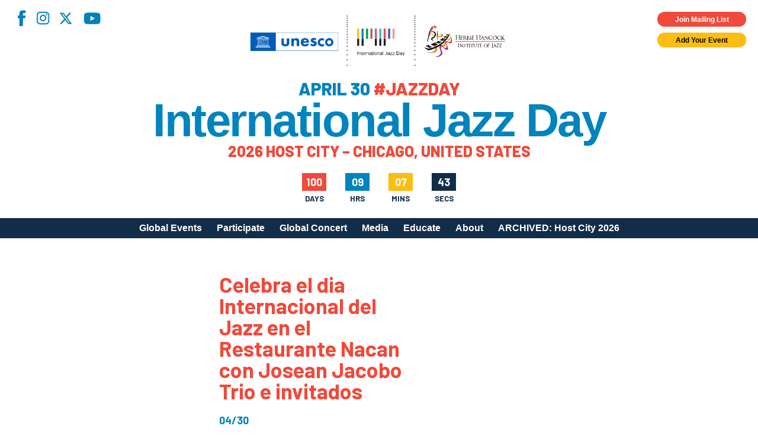

--- FILE ---
content_type: text/html; charset=utf-8
request_url: https://www.google.com/recaptcha/api2/anchor?ar=1&k=6LfHrSkUAAAAAPnKk5cT6JuKlKPzbwyTYuO8--Vr&co=aHR0cHM6Ly9qYXp6ZGF5LmNvbTo0NDM.&hl=en&v=PoyoqOPhxBO7pBk68S4YbpHZ&size=invisible&anchor-ms=20000&execute-ms=30000&cb=fn2ewyntfd28
body_size: 49408
content:
<!DOCTYPE HTML><html dir="ltr" lang="en"><head><meta http-equiv="Content-Type" content="text/html; charset=UTF-8">
<meta http-equiv="X-UA-Compatible" content="IE=edge">
<title>reCAPTCHA</title>
<style type="text/css">
/* cyrillic-ext */
@font-face {
  font-family: 'Roboto';
  font-style: normal;
  font-weight: 400;
  font-stretch: 100%;
  src: url(//fonts.gstatic.com/s/roboto/v48/KFO7CnqEu92Fr1ME7kSn66aGLdTylUAMa3GUBHMdazTgWw.woff2) format('woff2');
  unicode-range: U+0460-052F, U+1C80-1C8A, U+20B4, U+2DE0-2DFF, U+A640-A69F, U+FE2E-FE2F;
}
/* cyrillic */
@font-face {
  font-family: 'Roboto';
  font-style: normal;
  font-weight: 400;
  font-stretch: 100%;
  src: url(//fonts.gstatic.com/s/roboto/v48/KFO7CnqEu92Fr1ME7kSn66aGLdTylUAMa3iUBHMdazTgWw.woff2) format('woff2');
  unicode-range: U+0301, U+0400-045F, U+0490-0491, U+04B0-04B1, U+2116;
}
/* greek-ext */
@font-face {
  font-family: 'Roboto';
  font-style: normal;
  font-weight: 400;
  font-stretch: 100%;
  src: url(//fonts.gstatic.com/s/roboto/v48/KFO7CnqEu92Fr1ME7kSn66aGLdTylUAMa3CUBHMdazTgWw.woff2) format('woff2');
  unicode-range: U+1F00-1FFF;
}
/* greek */
@font-face {
  font-family: 'Roboto';
  font-style: normal;
  font-weight: 400;
  font-stretch: 100%;
  src: url(//fonts.gstatic.com/s/roboto/v48/KFO7CnqEu92Fr1ME7kSn66aGLdTylUAMa3-UBHMdazTgWw.woff2) format('woff2');
  unicode-range: U+0370-0377, U+037A-037F, U+0384-038A, U+038C, U+038E-03A1, U+03A3-03FF;
}
/* math */
@font-face {
  font-family: 'Roboto';
  font-style: normal;
  font-weight: 400;
  font-stretch: 100%;
  src: url(//fonts.gstatic.com/s/roboto/v48/KFO7CnqEu92Fr1ME7kSn66aGLdTylUAMawCUBHMdazTgWw.woff2) format('woff2');
  unicode-range: U+0302-0303, U+0305, U+0307-0308, U+0310, U+0312, U+0315, U+031A, U+0326-0327, U+032C, U+032F-0330, U+0332-0333, U+0338, U+033A, U+0346, U+034D, U+0391-03A1, U+03A3-03A9, U+03B1-03C9, U+03D1, U+03D5-03D6, U+03F0-03F1, U+03F4-03F5, U+2016-2017, U+2034-2038, U+203C, U+2040, U+2043, U+2047, U+2050, U+2057, U+205F, U+2070-2071, U+2074-208E, U+2090-209C, U+20D0-20DC, U+20E1, U+20E5-20EF, U+2100-2112, U+2114-2115, U+2117-2121, U+2123-214F, U+2190, U+2192, U+2194-21AE, U+21B0-21E5, U+21F1-21F2, U+21F4-2211, U+2213-2214, U+2216-22FF, U+2308-230B, U+2310, U+2319, U+231C-2321, U+2336-237A, U+237C, U+2395, U+239B-23B7, U+23D0, U+23DC-23E1, U+2474-2475, U+25AF, U+25B3, U+25B7, U+25BD, U+25C1, U+25CA, U+25CC, U+25FB, U+266D-266F, U+27C0-27FF, U+2900-2AFF, U+2B0E-2B11, U+2B30-2B4C, U+2BFE, U+3030, U+FF5B, U+FF5D, U+1D400-1D7FF, U+1EE00-1EEFF;
}
/* symbols */
@font-face {
  font-family: 'Roboto';
  font-style: normal;
  font-weight: 400;
  font-stretch: 100%;
  src: url(//fonts.gstatic.com/s/roboto/v48/KFO7CnqEu92Fr1ME7kSn66aGLdTylUAMaxKUBHMdazTgWw.woff2) format('woff2');
  unicode-range: U+0001-000C, U+000E-001F, U+007F-009F, U+20DD-20E0, U+20E2-20E4, U+2150-218F, U+2190, U+2192, U+2194-2199, U+21AF, U+21E6-21F0, U+21F3, U+2218-2219, U+2299, U+22C4-22C6, U+2300-243F, U+2440-244A, U+2460-24FF, U+25A0-27BF, U+2800-28FF, U+2921-2922, U+2981, U+29BF, U+29EB, U+2B00-2BFF, U+4DC0-4DFF, U+FFF9-FFFB, U+10140-1018E, U+10190-1019C, U+101A0, U+101D0-101FD, U+102E0-102FB, U+10E60-10E7E, U+1D2C0-1D2D3, U+1D2E0-1D37F, U+1F000-1F0FF, U+1F100-1F1AD, U+1F1E6-1F1FF, U+1F30D-1F30F, U+1F315, U+1F31C, U+1F31E, U+1F320-1F32C, U+1F336, U+1F378, U+1F37D, U+1F382, U+1F393-1F39F, U+1F3A7-1F3A8, U+1F3AC-1F3AF, U+1F3C2, U+1F3C4-1F3C6, U+1F3CA-1F3CE, U+1F3D4-1F3E0, U+1F3ED, U+1F3F1-1F3F3, U+1F3F5-1F3F7, U+1F408, U+1F415, U+1F41F, U+1F426, U+1F43F, U+1F441-1F442, U+1F444, U+1F446-1F449, U+1F44C-1F44E, U+1F453, U+1F46A, U+1F47D, U+1F4A3, U+1F4B0, U+1F4B3, U+1F4B9, U+1F4BB, U+1F4BF, U+1F4C8-1F4CB, U+1F4D6, U+1F4DA, U+1F4DF, U+1F4E3-1F4E6, U+1F4EA-1F4ED, U+1F4F7, U+1F4F9-1F4FB, U+1F4FD-1F4FE, U+1F503, U+1F507-1F50B, U+1F50D, U+1F512-1F513, U+1F53E-1F54A, U+1F54F-1F5FA, U+1F610, U+1F650-1F67F, U+1F687, U+1F68D, U+1F691, U+1F694, U+1F698, U+1F6AD, U+1F6B2, U+1F6B9-1F6BA, U+1F6BC, U+1F6C6-1F6CF, U+1F6D3-1F6D7, U+1F6E0-1F6EA, U+1F6F0-1F6F3, U+1F6F7-1F6FC, U+1F700-1F7FF, U+1F800-1F80B, U+1F810-1F847, U+1F850-1F859, U+1F860-1F887, U+1F890-1F8AD, U+1F8B0-1F8BB, U+1F8C0-1F8C1, U+1F900-1F90B, U+1F93B, U+1F946, U+1F984, U+1F996, U+1F9E9, U+1FA00-1FA6F, U+1FA70-1FA7C, U+1FA80-1FA89, U+1FA8F-1FAC6, U+1FACE-1FADC, U+1FADF-1FAE9, U+1FAF0-1FAF8, U+1FB00-1FBFF;
}
/* vietnamese */
@font-face {
  font-family: 'Roboto';
  font-style: normal;
  font-weight: 400;
  font-stretch: 100%;
  src: url(//fonts.gstatic.com/s/roboto/v48/KFO7CnqEu92Fr1ME7kSn66aGLdTylUAMa3OUBHMdazTgWw.woff2) format('woff2');
  unicode-range: U+0102-0103, U+0110-0111, U+0128-0129, U+0168-0169, U+01A0-01A1, U+01AF-01B0, U+0300-0301, U+0303-0304, U+0308-0309, U+0323, U+0329, U+1EA0-1EF9, U+20AB;
}
/* latin-ext */
@font-face {
  font-family: 'Roboto';
  font-style: normal;
  font-weight: 400;
  font-stretch: 100%;
  src: url(//fonts.gstatic.com/s/roboto/v48/KFO7CnqEu92Fr1ME7kSn66aGLdTylUAMa3KUBHMdazTgWw.woff2) format('woff2');
  unicode-range: U+0100-02BA, U+02BD-02C5, U+02C7-02CC, U+02CE-02D7, U+02DD-02FF, U+0304, U+0308, U+0329, U+1D00-1DBF, U+1E00-1E9F, U+1EF2-1EFF, U+2020, U+20A0-20AB, U+20AD-20C0, U+2113, U+2C60-2C7F, U+A720-A7FF;
}
/* latin */
@font-face {
  font-family: 'Roboto';
  font-style: normal;
  font-weight: 400;
  font-stretch: 100%;
  src: url(//fonts.gstatic.com/s/roboto/v48/KFO7CnqEu92Fr1ME7kSn66aGLdTylUAMa3yUBHMdazQ.woff2) format('woff2');
  unicode-range: U+0000-00FF, U+0131, U+0152-0153, U+02BB-02BC, U+02C6, U+02DA, U+02DC, U+0304, U+0308, U+0329, U+2000-206F, U+20AC, U+2122, U+2191, U+2193, U+2212, U+2215, U+FEFF, U+FFFD;
}
/* cyrillic-ext */
@font-face {
  font-family: 'Roboto';
  font-style: normal;
  font-weight: 500;
  font-stretch: 100%;
  src: url(//fonts.gstatic.com/s/roboto/v48/KFO7CnqEu92Fr1ME7kSn66aGLdTylUAMa3GUBHMdazTgWw.woff2) format('woff2');
  unicode-range: U+0460-052F, U+1C80-1C8A, U+20B4, U+2DE0-2DFF, U+A640-A69F, U+FE2E-FE2F;
}
/* cyrillic */
@font-face {
  font-family: 'Roboto';
  font-style: normal;
  font-weight: 500;
  font-stretch: 100%;
  src: url(//fonts.gstatic.com/s/roboto/v48/KFO7CnqEu92Fr1ME7kSn66aGLdTylUAMa3iUBHMdazTgWw.woff2) format('woff2');
  unicode-range: U+0301, U+0400-045F, U+0490-0491, U+04B0-04B1, U+2116;
}
/* greek-ext */
@font-face {
  font-family: 'Roboto';
  font-style: normal;
  font-weight: 500;
  font-stretch: 100%;
  src: url(//fonts.gstatic.com/s/roboto/v48/KFO7CnqEu92Fr1ME7kSn66aGLdTylUAMa3CUBHMdazTgWw.woff2) format('woff2');
  unicode-range: U+1F00-1FFF;
}
/* greek */
@font-face {
  font-family: 'Roboto';
  font-style: normal;
  font-weight: 500;
  font-stretch: 100%;
  src: url(//fonts.gstatic.com/s/roboto/v48/KFO7CnqEu92Fr1ME7kSn66aGLdTylUAMa3-UBHMdazTgWw.woff2) format('woff2');
  unicode-range: U+0370-0377, U+037A-037F, U+0384-038A, U+038C, U+038E-03A1, U+03A3-03FF;
}
/* math */
@font-face {
  font-family: 'Roboto';
  font-style: normal;
  font-weight: 500;
  font-stretch: 100%;
  src: url(//fonts.gstatic.com/s/roboto/v48/KFO7CnqEu92Fr1ME7kSn66aGLdTylUAMawCUBHMdazTgWw.woff2) format('woff2');
  unicode-range: U+0302-0303, U+0305, U+0307-0308, U+0310, U+0312, U+0315, U+031A, U+0326-0327, U+032C, U+032F-0330, U+0332-0333, U+0338, U+033A, U+0346, U+034D, U+0391-03A1, U+03A3-03A9, U+03B1-03C9, U+03D1, U+03D5-03D6, U+03F0-03F1, U+03F4-03F5, U+2016-2017, U+2034-2038, U+203C, U+2040, U+2043, U+2047, U+2050, U+2057, U+205F, U+2070-2071, U+2074-208E, U+2090-209C, U+20D0-20DC, U+20E1, U+20E5-20EF, U+2100-2112, U+2114-2115, U+2117-2121, U+2123-214F, U+2190, U+2192, U+2194-21AE, U+21B0-21E5, U+21F1-21F2, U+21F4-2211, U+2213-2214, U+2216-22FF, U+2308-230B, U+2310, U+2319, U+231C-2321, U+2336-237A, U+237C, U+2395, U+239B-23B7, U+23D0, U+23DC-23E1, U+2474-2475, U+25AF, U+25B3, U+25B7, U+25BD, U+25C1, U+25CA, U+25CC, U+25FB, U+266D-266F, U+27C0-27FF, U+2900-2AFF, U+2B0E-2B11, U+2B30-2B4C, U+2BFE, U+3030, U+FF5B, U+FF5D, U+1D400-1D7FF, U+1EE00-1EEFF;
}
/* symbols */
@font-face {
  font-family: 'Roboto';
  font-style: normal;
  font-weight: 500;
  font-stretch: 100%;
  src: url(//fonts.gstatic.com/s/roboto/v48/KFO7CnqEu92Fr1ME7kSn66aGLdTylUAMaxKUBHMdazTgWw.woff2) format('woff2');
  unicode-range: U+0001-000C, U+000E-001F, U+007F-009F, U+20DD-20E0, U+20E2-20E4, U+2150-218F, U+2190, U+2192, U+2194-2199, U+21AF, U+21E6-21F0, U+21F3, U+2218-2219, U+2299, U+22C4-22C6, U+2300-243F, U+2440-244A, U+2460-24FF, U+25A0-27BF, U+2800-28FF, U+2921-2922, U+2981, U+29BF, U+29EB, U+2B00-2BFF, U+4DC0-4DFF, U+FFF9-FFFB, U+10140-1018E, U+10190-1019C, U+101A0, U+101D0-101FD, U+102E0-102FB, U+10E60-10E7E, U+1D2C0-1D2D3, U+1D2E0-1D37F, U+1F000-1F0FF, U+1F100-1F1AD, U+1F1E6-1F1FF, U+1F30D-1F30F, U+1F315, U+1F31C, U+1F31E, U+1F320-1F32C, U+1F336, U+1F378, U+1F37D, U+1F382, U+1F393-1F39F, U+1F3A7-1F3A8, U+1F3AC-1F3AF, U+1F3C2, U+1F3C4-1F3C6, U+1F3CA-1F3CE, U+1F3D4-1F3E0, U+1F3ED, U+1F3F1-1F3F3, U+1F3F5-1F3F7, U+1F408, U+1F415, U+1F41F, U+1F426, U+1F43F, U+1F441-1F442, U+1F444, U+1F446-1F449, U+1F44C-1F44E, U+1F453, U+1F46A, U+1F47D, U+1F4A3, U+1F4B0, U+1F4B3, U+1F4B9, U+1F4BB, U+1F4BF, U+1F4C8-1F4CB, U+1F4D6, U+1F4DA, U+1F4DF, U+1F4E3-1F4E6, U+1F4EA-1F4ED, U+1F4F7, U+1F4F9-1F4FB, U+1F4FD-1F4FE, U+1F503, U+1F507-1F50B, U+1F50D, U+1F512-1F513, U+1F53E-1F54A, U+1F54F-1F5FA, U+1F610, U+1F650-1F67F, U+1F687, U+1F68D, U+1F691, U+1F694, U+1F698, U+1F6AD, U+1F6B2, U+1F6B9-1F6BA, U+1F6BC, U+1F6C6-1F6CF, U+1F6D3-1F6D7, U+1F6E0-1F6EA, U+1F6F0-1F6F3, U+1F6F7-1F6FC, U+1F700-1F7FF, U+1F800-1F80B, U+1F810-1F847, U+1F850-1F859, U+1F860-1F887, U+1F890-1F8AD, U+1F8B0-1F8BB, U+1F8C0-1F8C1, U+1F900-1F90B, U+1F93B, U+1F946, U+1F984, U+1F996, U+1F9E9, U+1FA00-1FA6F, U+1FA70-1FA7C, U+1FA80-1FA89, U+1FA8F-1FAC6, U+1FACE-1FADC, U+1FADF-1FAE9, U+1FAF0-1FAF8, U+1FB00-1FBFF;
}
/* vietnamese */
@font-face {
  font-family: 'Roboto';
  font-style: normal;
  font-weight: 500;
  font-stretch: 100%;
  src: url(//fonts.gstatic.com/s/roboto/v48/KFO7CnqEu92Fr1ME7kSn66aGLdTylUAMa3OUBHMdazTgWw.woff2) format('woff2');
  unicode-range: U+0102-0103, U+0110-0111, U+0128-0129, U+0168-0169, U+01A0-01A1, U+01AF-01B0, U+0300-0301, U+0303-0304, U+0308-0309, U+0323, U+0329, U+1EA0-1EF9, U+20AB;
}
/* latin-ext */
@font-face {
  font-family: 'Roboto';
  font-style: normal;
  font-weight: 500;
  font-stretch: 100%;
  src: url(//fonts.gstatic.com/s/roboto/v48/KFO7CnqEu92Fr1ME7kSn66aGLdTylUAMa3KUBHMdazTgWw.woff2) format('woff2');
  unicode-range: U+0100-02BA, U+02BD-02C5, U+02C7-02CC, U+02CE-02D7, U+02DD-02FF, U+0304, U+0308, U+0329, U+1D00-1DBF, U+1E00-1E9F, U+1EF2-1EFF, U+2020, U+20A0-20AB, U+20AD-20C0, U+2113, U+2C60-2C7F, U+A720-A7FF;
}
/* latin */
@font-face {
  font-family: 'Roboto';
  font-style: normal;
  font-weight: 500;
  font-stretch: 100%;
  src: url(//fonts.gstatic.com/s/roboto/v48/KFO7CnqEu92Fr1ME7kSn66aGLdTylUAMa3yUBHMdazQ.woff2) format('woff2');
  unicode-range: U+0000-00FF, U+0131, U+0152-0153, U+02BB-02BC, U+02C6, U+02DA, U+02DC, U+0304, U+0308, U+0329, U+2000-206F, U+20AC, U+2122, U+2191, U+2193, U+2212, U+2215, U+FEFF, U+FFFD;
}
/* cyrillic-ext */
@font-face {
  font-family: 'Roboto';
  font-style: normal;
  font-weight: 900;
  font-stretch: 100%;
  src: url(//fonts.gstatic.com/s/roboto/v48/KFO7CnqEu92Fr1ME7kSn66aGLdTylUAMa3GUBHMdazTgWw.woff2) format('woff2');
  unicode-range: U+0460-052F, U+1C80-1C8A, U+20B4, U+2DE0-2DFF, U+A640-A69F, U+FE2E-FE2F;
}
/* cyrillic */
@font-face {
  font-family: 'Roboto';
  font-style: normal;
  font-weight: 900;
  font-stretch: 100%;
  src: url(//fonts.gstatic.com/s/roboto/v48/KFO7CnqEu92Fr1ME7kSn66aGLdTylUAMa3iUBHMdazTgWw.woff2) format('woff2');
  unicode-range: U+0301, U+0400-045F, U+0490-0491, U+04B0-04B1, U+2116;
}
/* greek-ext */
@font-face {
  font-family: 'Roboto';
  font-style: normal;
  font-weight: 900;
  font-stretch: 100%;
  src: url(//fonts.gstatic.com/s/roboto/v48/KFO7CnqEu92Fr1ME7kSn66aGLdTylUAMa3CUBHMdazTgWw.woff2) format('woff2');
  unicode-range: U+1F00-1FFF;
}
/* greek */
@font-face {
  font-family: 'Roboto';
  font-style: normal;
  font-weight: 900;
  font-stretch: 100%;
  src: url(//fonts.gstatic.com/s/roboto/v48/KFO7CnqEu92Fr1ME7kSn66aGLdTylUAMa3-UBHMdazTgWw.woff2) format('woff2');
  unicode-range: U+0370-0377, U+037A-037F, U+0384-038A, U+038C, U+038E-03A1, U+03A3-03FF;
}
/* math */
@font-face {
  font-family: 'Roboto';
  font-style: normal;
  font-weight: 900;
  font-stretch: 100%;
  src: url(//fonts.gstatic.com/s/roboto/v48/KFO7CnqEu92Fr1ME7kSn66aGLdTylUAMawCUBHMdazTgWw.woff2) format('woff2');
  unicode-range: U+0302-0303, U+0305, U+0307-0308, U+0310, U+0312, U+0315, U+031A, U+0326-0327, U+032C, U+032F-0330, U+0332-0333, U+0338, U+033A, U+0346, U+034D, U+0391-03A1, U+03A3-03A9, U+03B1-03C9, U+03D1, U+03D5-03D6, U+03F0-03F1, U+03F4-03F5, U+2016-2017, U+2034-2038, U+203C, U+2040, U+2043, U+2047, U+2050, U+2057, U+205F, U+2070-2071, U+2074-208E, U+2090-209C, U+20D0-20DC, U+20E1, U+20E5-20EF, U+2100-2112, U+2114-2115, U+2117-2121, U+2123-214F, U+2190, U+2192, U+2194-21AE, U+21B0-21E5, U+21F1-21F2, U+21F4-2211, U+2213-2214, U+2216-22FF, U+2308-230B, U+2310, U+2319, U+231C-2321, U+2336-237A, U+237C, U+2395, U+239B-23B7, U+23D0, U+23DC-23E1, U+2474-2475, U+25AF, U+25B3, U+25B7, U+25BD, U+25C1, U+25CA, U+25CC, U+25FB, U+266D-266F, U+27C0-27FF, U+2900-2AFF, U+2B0E-2B11, U+2B30-2B4C, U+2BFE, U+3030, U+FF5B, U+FF5D, U+1D400-1D7FF, U+1EE00-1EEFF;
}
/* symbols */
@font-face {
  font-family: 'Roboto';
  font-style: normal;
  font-weight: 900;
  font-stretch: 100%;
  src: url(//fonts.gstatic.com/s/roboto/v48/KFO7CnqEu92Fr1ME7kSn66aGLdTylUAMaxKUBHMdazTgWw.woff2) format('woff2');
  unicode-range: U+0001-000C, U+000E-001F, U+007F-009F, U+20DD-20E0, U+20E2-20E4, U+2150-218F, U+2190, U+2192, U+2194-2199, U+21AF, U+21E6-21F0, U+21F3, U+2218-2219, U+2299, U+22C4-22C6, U+2300-243F, U+2440-244A, U+2460-24FF, U+25A0-27BF, U+2800-28FF, U+2921-2922, U+2981, U+29BF, U+29EB, U+2B00-2BFF, U+4DC0-4DFF, U+FFF9-FFFB, U+10140-1018E, U+10190-1019C, U+101A0, U+101D0-101FD, U+102E0-102FB, U+10E60-10E7E, U+1D2C0-1D2D3, U+1D2E0-1D37F, U+1F000-1F0FF, U+1F100-1F1AD, U+1F1E6-1F1FF, U+1F30D-1F30F, U+1F315, U+1F31C, U+1F31E, U+1F320-1F32C, U+1F336, U+1F378, U+1F37D, U+1F382, U+1F393-1F39F, U+1F3A7-1F3A8, U+1F3AC-1F3AF, U+1F3C2, U+1F3C4-1F3C6, U+1F3CA-1F3CE, U+1F3D4-1F3E0, U+1F3ED, U+1F3F1-1F3F3, U+1F3F5-1F3F7, U+1F408, U+1F415, U+1F41F, U+1F426, U+1F43F, U+1F441-1F442, U+1F444, U+1F446-1F449, U+1F44C-1F44E, U+1F453, U+1F46A, U+1F47D, U+1F4A3, U+1F4B0, U+1F4B3, U+1F4B9, U+1F4BB, U+1F4BF, U+1F4C8-1F4CB, U+1F4D6, U+1F4DA, U+1F4DF, U+1F4E3-1F4E6, U+1F4EA-1F4ED, U+1F4F7, U+1F4F9-1F4FB, U+1F4FD-1F4FE, U+1F503, U+1F507-1F50B, U+1F50D, U+1F512-1F513, U+1F53E-1F54A, U+1F54F-1F5FA, U+1F610, U+1F650-1F67F, U+1F687, U+1F68D, U+1F691, U+1F694, U+1F698, U+1F6AD, U+1F6B2, U+1F6B9-1F6BA, U+1F6BC, U+1F6C6-1F6CF, U+1F6D3-1F6D7, U+1F6E0-1F6EA, U+1F6F0-1F6F3, U+1F6F7-1F6FC, U+1F700-1F7FF, U+1F800-1F80B, U+1F810-1F847, U+1F850-1F859, U+1F860-1F887, U+1F890-1F8AD, U+1F8B0-1F8BB, U+1F8C0-1F8C1, U+1F900-1F90B, U+1F93B, U+1F946, U+1F984, U+1F996, U+1F9E9, U+1FA00-1FA6F, U+1FA70-1FA7C, U+1FA80-1FA89, U+1FA8F-1FAC6, U+1FACE-1FADC, U+1FADF-1FAE9, U+1FAF0-1FAF8, U+1FB00-1FBFF;
}
/* vietnamese */
@font-face {
  font-family: 'Roboto';
  font-style: normal;
  font-weight: 900;
  font-stretch: 100%;
  src: url(//fonts.gstatic.com/s/roboto/v48/KFO7CnqEu92Fr1ME7kSn66aGLdTylUAMa3OUBHMdazTgWw.woff2) format('woff2');
  unicode-range: U+0102-0103, U+0110-0111, U+0128-0129, U+0168-0169, U+01A0-01A1, U+01AF-01B0, U+0300-0301, U+0303-0304, U+0308-0309, U+0323, U+0329, U+1EA0-1EF9, U+20AB;
}
/* latin-ext */
@font-face {
  font-family: 'Roboto';
  font-style: normal;
  font-weight: 900;
  font-stretch: 100%;
  src: url(//fonts.gstatic.com/s/roboto/v48/KFO7CnqEu92Fr1ME7kSn66aGLdTylUAMa3KUBHMdazTgWw.woff2) format('woff2');
  unicode-range: U+0100-02BA, U+02BD-02C5, U+02C7-02CC, U+02CE-02D7, U+02DD-02FF, U+0304, U+0308, U+0329, U+1D00-1DBF, U+1E00-1E9F, U+1EF2-1EFF, U+2020, U+20A0-20AB, U+20AD-20C0, U+2113, U+2C60-2C7F, U+A720-A7FF;
}
/* latin */
@font-face {
  font-family: 'Roboto';
  font-style: normal;
  font-weight: 900;
  font-stretch: 100%;
  src: url(//fonts.gstatic.com/s/roboto/v48/KFO7CnqEu92Fr1ME7kSn66aGLdTylUAMa3yUBHMdazQ.woff2) format('woff2');
  unicode-range: U+0000-00FF, U+0131, U+0152-0153, U+02BB-02BC, U+02C6, U+02DA, U+02DC, U+0304, U+0308, U+0329, U+2000-206F, U+20AC, U+2122, U+2191, U+2193, U+2212, U+2215, U+FEFF, U+FFFD;
}

</style>
<link rel="stylesheet" type="text/css" href="https://www.gstatic.com/recaptcha/releases/PoyoqOPhxBO7pBk68S4YbpHZ/styles__ltr.css">
<script nonce="xPtIqfISXbg87ulxw7BKdA" type="text/javascript">window['__recaptcha_api'] = 'https://www.google.com/recaptcha/api2/';</script>
<script type="text/javascript" src="https://www.gstatic.com/recaptcha/releases/PoyoqOPhxBO7pBk68S4YbpHZ/recaptcha__en.js" nonce="xPtIqfISXbg87ulxw7BKdA">
      
    </script></head>
<body><div id="rc-anchor-alert" class="rc-anchor-alert"></div>
<input type="hidden" id="recaptcha-token" value="[base64]">
<script type="text/javascript" nonce="xPtIqfISXbg87ulxw7BKdA">
      recaptcha.anchor.Main.init("[\x22ainput\x22,[\x22bgdata\x22,\x22\x22,\[base64]/[base64]/[base64]/[base64]/[base64]/UltsKytdPUU6KEU8MjA0OD9SW2wrK109RT4+NnwxOTI6KChFJjY0NTEyKT09NTUyOTYmJk0rMTxjLmxlbmd0aCYmKGMuY2hhckNvZGVBdChNKzEpJjY0NTEyKT09NTYzMjA/[base64]/[base64]/[base64]/[base64]/[base64]/[base64]/[base64]\x22,\[base64]\\u003d\x22,\x22XH7Dr8OuV8Orw7nCmHwGJAbDlxXDl8Kfw63CrsOXwqHDizk+w5DDqX7Cl8Okw5Q4wrjCoQxgSsKPNsKiw7nCrMOFLxPCvFF9w5TCtcO2wrlFw4zDh2fDkcKgVzkFIi0AaDsZScKmw5jCuXVKZsO3w5suDsKjblbCocOgwoDCnsOFwpVsAnIBJWo/dQZ0WMODw4w+BAzCi8OBBcOTw54JcHXDrhfCm2XCi8KxwoDDoXN/VF09w4dpCCbDjQtdwr0+F8KNw4PDhUTCgsOXw7FlwpnCt8K3QsKQYVXCgsOZw6nDm8OgaMOQw6PCkcKAw50XwrQGwrVxwo/CqMO8w4kXwoLDjcKbw57CrQ5aFsObUsOgT0vDnncCw7rCoGQlw5bDqTdgwpUyw7jCvwvDtHhUOsK+wqpKDcO2HsKxOsKbwqgiw5bCigrCr8O6OFQyNwHDkUvCoDB0wqR2c8OzFER7c8O8wr/ChH5QwpNowqfCkDJOw6TDvWQVYhPCu8OHwpw0V8Oiw57Ci8OmwpxPJXDDqH8dJXIdCcO0BXNWZ2DCssOPdi1obmFzw4XCrcORwr3CuMOrd20ILsKGwpI6wpYiw73Di8KsGyzDpRFId8OdUAXCt8KYLiTDoMONLsKPw6NMwpLDkhPDgl/CuSbCknHCuUfDosK8EzUSw4N/w64YAsK6QcKSNxxEJBzCvS/DkRnDtnbDvGbDr8KTwoFfwpnCisKtHFnDnCrCm8K7CTTCm3vDjMKtw7kiLMKBEH4pw4PCgELDrQzDrcKUScOhwqfDhy8GTlvCojPDi17CjjIAXSDChcOmwrARw5TDrMK/bQ/CsQNkKmTDtsKowoLDpnHDrMOFEQbDt8OSDEN1w5VCw6rDhcKMYX/ClsO3OykAQcKqGzfDgBXDpcOqD23CiAkqAcKvwqPCmMK0R8Omw5/CuiNNwqNgwrhpDSvCucOdM8KlwpFDIEZGMStqLsK5GCh+Uj/DsRp9AhxMwrDCrSHCqcKkw4zDksOww7odLD/CmMKCw5EpRCPDmsOiXAl6wrcWZGphDsOpw5jDlsKzw4FAw7gHXSzCp3RMFMK5w71Ea8Kdw6oAwqBORMKOwqAOEx80w7RgdsKtw7Z0wo/CqMK/Mk7CmsKERDsrw6s8w71PUwfCrMObOF3DqQgwBiw+dSYIwoJffiTDuCPDp8KxAyR5FMK9HsKcwqV3UDLDkH/Cpnwvw6MkZGLDkcOpwrDDvjzDpsOEYcOuw5AJCjVfNA3DmhpcwqfDqsOvPyfDsMKAIhR2MMOew6HDpMKHw7HCmB7Cp8O6N1/Ct8KIw5wYwp3Cqg3CkMOjPcO5w4YzNXEWwofCiwhGYiXDkAw0ZgAew5k9w7XDkcOuw7sUHBotKTkpwrrDnU7CkWQqO8KbHjTDicOKbhTDqiDDvsKGTCp5ZcKIw6DDqFo/w5PCssONeMO6w4PCq8Osw4JGw6bDocKdUizCsn9mwq3DqsO+w40CcSXDicOEd8Kkw7MFHcOyw4rDsMOhw6jCksOuJ8OtwpvDgsKrQi1EYSRwFDQgwrw9ZDBODlMCNMKwC8OQSkzDgcOqDjkBw6TCjw/[base64]/ChEQSCDzCq8O1w7bDiMOUwpbCgQFlw5fDmcOuwp1Cw7oww5kUPVAuw6rDq8OTWhzClcKhXj/[base64]/[base64]/DiAAfDcORSjwIeQ7Ds8KwwpHCkVTCn8OTw7B6G8K1IsK7wq06w7DDisKnZ8KIw6BMw5YZw41nRHvDuxJfwpEAw7M6wr/DqMOENMOjwoTDqA0gw6wiWMOXam7CsTxjw441JmVqw7jCpFsMQcKnbcO2QMKZCsKXQFDCtyzDqMKRBsKGCgzCtW7DvcKUE8Ozw5tbQ8KIF8Ksw4nDpcO5wp4ORcO3woPDphvCsMOOwovDt8KxFmQ5DwLDvQjDjwgDE8KmMyHDisOyw5U/NCcDwrnCgMKEei/[base64]/[base64]/[base64]/ChBLDmmnCv8OVw6dTGG5GHMKtwoQPK8KQwpzDtMOCRBTDncOPdcOpwo/CrMKEYsKTLRIkBHXCucOxe8O4QGxkw7vCvwshJ8OdLgNowpXDp8OcFnTCq8KYwolOKcKOMcOywqJowq15a8OGwpobECEbdx90M2/CicK1UcKxdWbCqcKkaMK/GyAtwpDDv8O/Z8O3UjbDncOGw7A/J8K5w51hw6o4Vx5TDsK9K3jCul/[base64]/Cm8KbwojDrx7CvxHClsO+woN+L8OAUsO4w7nCminDqTNewo/[base64]/w7MPSx15CGfCocOLw6PCtkBrw6LClBPDsjvDm8Kow7U4J2kudMK2w4XDvMOSRMO6w6oTwrsmw4p3JMKCwo1bw6IcwoBnBMOyFyUpVcKjw4ATwoXDhsOZwp4Aw5bDhALDhgfCo8ORICRmHcOFSsK3IG0/[base64]/Cv3wbw6/DmcOVGDTCm8O9w6DDmcOWwqjCu1LDncKScsOPCMK7wpjChsK/w7zCmsOpw4zDk8KOwrF/PQQAwqzCi3XCly8UcMKiZ8KuwpHChMOFw4g0woPCk8Kfw6k4TC9WOShWw6BKw4DDmsOLfcKKBS3CvsKIwpvDvcOzIsOjWcKeGsKiWsKxWBTDoiTCnBDDjH3CpsOaOTzDiVfCkcKNw6sswp7DuT1rwonDgMOjZMKJSgROdHE2w4V5Y8KpwqfDgFlELsKuwqQJwq07V2/DkUZ8dXkwATTCrUhaZSTDqA/DnlRhw6DDk3Nmw43ClMKVX1lOwrvCvsKQw7lQw7VNw6R1XMObwo/CqCDDph3CoXNhw4bDimzDr8KFwp5QwokyRMKhw7TCicKYwqg2w7haw57DuBbDgTlyYR/CqcOnw6fCosKwMcOew4HDvHvDh8OoTMKBGWsEwpHCqMOWYnwNasKQdjIWwqkCwrcfwpY9WsOiD3LCicK5w6A6T8KkTBF1w6F1wpnCrUBXOcOvUELCt8KkaVLCtcOsOiF/wocSw6wQdcKdw6bChsOKf8Oqay5Yw4LDt8OQwq49GMKvwrgZw7PDlnhnUsOVWhbDrsOSLjrDrlHDtn3CscOow6TClMKjEB7CksObdAw9wrcGEhxbw6Abc0nCqjLDgz4nZMOudcKLwrDDkWrDlsKJw4jDlVnDrlLDsVnCoMK/w7tuw7k6LkQQfcKWwrrCqyfCg8OuwoHCpRJLA21/TDrCgm8Kw4XDrAh/wpNmB2rCmsKQw4TDu8O/Q1XCmRLClsKXCcKvO0cKw7nDoMOAwpHDr1MsJMKpMcOOwqLDh0nCqGvCtjLCpz7ChCtFD8K6A0B5PlQRwpVac8KMw6g/F8O7bRVnRW/DjiXCgcK8LgHCoQscY8KUKGjDiMOYKnTDrcOITsObMzchw7XCv8Ozey7CmcKucEDDp2g7wp9rwpluwpodwpsjwowGWHPDuEPDqcOMBwcgPgTCmcKTwosxOXPCs8Ondy3CrmrDq8KcA8OgOsKiJMKawrQVwrrCoGDCsk/CqwExw6fDssKZZQJrw5tdasOXUsO1w713QMOvMV0PamlYw40MSBrClxTCjsK1RBLDr8KiwrvDvMK4OCY1wqfCkMOnw5jCt1rCrlsufxZPBMKtG8OXDMOhYMKQwosGw6bCu8O2NMO8VC3Diikhw6ovdMKWwqzDv8K1wq0RwoVXME/CqHLCrCfDu0/CvV1IwowjGj0TGmB6w7YzZMKRworCsUvDpMO/HlnCmyPCnQ/[base64]/WMOfeQJKSn7CsnBbw6kewpfCrCbChn1Twpd0FkXCiiDCtsOqwrh1a1/DqMOBwqPCpMOdwo0zc8O7dD3DtMKAGQpZw6U7azVUdsORCsKlO2nDrTc7Xm/Cn1txw6JRFk/[base64]/Cug/CkV4AA8OmDFMZwoVuTsKJbcOnw4TCkBt/wqlpw6nCqUnCjkLCrMOgEXvDsyXCsVtmw4gIcyfDrcKrwrMnS8KWw4PDlivCvRTCokJCd8OsL8K/b8OIWAU9BCZWw6Igw4/[base64]/[base64]/Crydtw7HDnMKAwp3Ch8KEVcO/fzHDiMKQwqLDgMOOw4h0w6TCiAcJKERvw6PCvsKnPicpSsKKw7lHK2vChcOFK2vDtWxIwqExwqd6w75BEC8awrHDrcKYYmLDvg4WwpzCpQ9dScKWw7TCoMKiw597w41WD8OKMF3DoDzDkEMRKMKtwpU1w5jDoyBTw4JORcO2w6TChsKkVTzDgHYFwo/DsG0zwqh1XATDqAzCpcORw4HDgmHDnSvDtScjbMK/[base64]/[base64]/[base64]/DusOkw5HCpAgiEyDClcO+wqRDVMOfwrtGw4vCmRtGw7d9YVZ9EMO+wrJJwqDCqMKQw7N4L8OSLMO/ecO0N2pkwpMPw7vClcKcw77Co27DuWdmPj0uwoDCuUInwrpYHsOZwr1xVsOmBhhYOgQKSMKyworDkj0XDMOHwos5asOvAMOawqzDjmdow7PCt8Kdw4lAw4weR8OvwrHCnk7CrcK4wo7DssO+UsKGFAvDgwXCjB/DuMKGw5vCj8Ofw4AZw7ozwq/DrWDCo8Ktwo3Dnl/DisKaCXg4wqE5w4xBfcKXwpZMXsKIwrrClCLClkfDpQ4Lw7Vuwp7DnxzDsMKPUcOOw7TDicKiw4FILhbCkh55wqx1wpQBwodkw7wsfcKoHwDCksOTw4HCqcK7S2h6woRQRgZ1w4rDu17Cl3gpWMOwBFvCuHrDjMKXw4/[base64]/[base64]/R0/CskkSIlggwqPCsUB/EE/[base64]/eS5Fwr7DuFd7bMORAR9ww552w4/Ct3rCvk7DiWfCssORwrMyw6oBw6DCtsK4XMOKYGfCmMKAwqhcw6Bmw74Iw6Nfw4Z3wq5+w6B+N1RqwrogJ0pJbWrCkjktwoTDu8Okw4DCgMK0F8O4DMODwrBWwqx/KGzChT5IOloiw5XDtQ8Wwr/[base64]/CjzrDjX3DucKdazjDosO0JcOjwr7DhMKkSMONQ8Kxw581MFxpw6fDqnjCqsKZw7nCnxTCqFnDoxdqw5fCqcOdwrIfWcK0w4nCsGjDtMOtH1vDhMOdwrZ/USUOTsK1F2g9w4IOSMKhwr7CmMKAcsKcw7zDksOKwq3DgwIzwq9xwrlZw6LClcO0XTfDhFbCusKheRY6wr9Dw5VXDcK4Zjk5wrrCpcOAw74TLR4DesKpRcO+a8KHZiEEw7Jew6MDQ8KwdMOLCsOhWsKPw41bw53DvcK9w5zCp1QPOMOdw7I+w6/ChcOiw6BlwqoUIgpuZMOPwq5Nw4sbCwnCrWPCrMK2LDvClsOqwqzComPDtwRvVg8sOlXCmkPCn8KCQRVmw67Dr8Krd1Q6CMOocVdVwqM3w6R/EMOjw6PCszoBwrAmJ33Drj7DksOTw7cmOsOFFMO6wo0DOS/DvsKWw53DsMKRw6fCmcKQcSHCqcKKGsKqw6oZeEZIAyHCpMKsw4fDpcKtwqfDiQlRAVhXRQ7Cq8KUTsOwacKlw77DjsKCwqpQb8OPZcKCwpTDvcOIwozChhQ4F8KzOTYyBcK3w5M4a8KOVcKGw7/DrcKwVRhGNnfDq8OWeMKcNGkYfUPDt8OVP1pOH0UUwrJsw4wOFsOewoJOwrvDoSFuT2PCs8K9w4Qvwr0MBQgDw63DgcKTEcOgUzvCoMOCw5nChMKvw4XDsMKRwrvCvw7DqcKKwpEFw7vDlMKlVm3DtT1fKsO/wp/DmcOFw5kEw4Q4DcKmw75pRsOIAMOOw4DDuHEfw4PDnsOcW8OEwp5BIgAnwpBdwqrCnsKxwqnDoDXCrsORRiHDr8OKwqfDiUIkw6hSwoJiUsKdw7wMwqbCgSU3QiFgwozDnxrCo3IZwocDwqXDocKVAMKkwqMvw6JDW8OUw41ewpQNw4bDinDCkcK/w59ZJj1vw55ZBCXDiUbDrHBADil/w78JM0VEw4kTfcO0VsKrwoTDqGXDncOFwp3CjcKqwrolaBfCmRtiwosiYMKFwqPCslhFKV7Dn8K2EcOmByAPw7rDrnTCjXodwoNaw6PDhsORYw8qAgtvMcORdMK1K8KGw4/ClMOrwqw3wolZTWbCiMOmHggXw6HDs8KEE3d3WcK/U2vDvEtVwoUqbMKCwqsrwpMyGGlsDAMnw6oOHcK2w7fDrAEsXj/CgsKOXULCtsOGw7xiHBJEMl7CkGzChcKxw6nDv8KVSMOXw6URwqLCu8KdOsKXXsOAAk1Cw558C8Kewp9Bw4XCjlXCmMKjE8OIwqfCgUDDnGPCrcK/[base64]/wrPCjlZYLMOcZQHDlMKiScORXMKQw7QdwpFcwozCvcKYw5XCosK6woUOwpTCusKzwp/Dn3LDnHd1BAJiRy1Ew6RUIsO5wo9vwqXDsVYkIVDCrX8kw7opwpdIw4zDtSnCm206w4zCtiESwqbDh3TDlWQawrBcw4dfw501Ti/CocOvPsOOwqDCm8O9w559wodETBIiTWtoYHPDsAZFccKSw5TCuwo/AA/DtSw5f8Krw6zCncKWZcORw4BRw7cmw4fCtB1nw7lXAhVodh5QLcOxD8OWwohewrnDq8O1wohvCMKswoJyFcO8wrwyOjoSwolIw4fCj8ODcsOewpzDr8OVw5rCtcOUJFgENn3ChBlYb8OYwr7DiGjDrDTCjUfCrcOPwqQCGQ/DmCLDnsKHbsOqw50Qw5lRw5/CqMOow5lPeGXDkAgAT34gwpHDncOkE8OtwofDsBBLwpVUBhfDtMKlWMO0YMKAXMKhw4fDiGF5w6zChcK0wpBPw5HCrGXDosOvM8O8w59awqrCuxXCnWJ3ShfDmMKvw7BOQm/Do33Cj8KJPl3CpB4yYjjDrDjChsOUwpggH25NUcKqw4/Cm2V0wpTCpsOFwqQEwpFyw6AawpYDacKlwrnCn8KEw541MldeUcK1K2DDlsK/[base64]/CoznDu8O1wqHDgkZywrjDh8KCwpXCgS/CuMKJwr7DmsKTS8OPDScaR8OeSmsGEkwtw6Bjw6DDqRjCtVDDs8O5LFnDiDrCkcOaCMKNwo7CnsORw7RIw4PDv07CtkgtV2sxw6HDi1rDpMObw5nClsKmZsO3w54UGltXwpt4QVxaKhBvM8OIDx3CosKfRyQiwrROw43DocOKDsKnbB/DlBdhw5VUcErClSMWUMOPw7TDlWnCm3FDdsONRBZdwoHDrVgiw5ZpV8K2wpzDnMOaHsOnwp/CqlrDuzNFw6c7w4rDucOmwrN9PMKRw5XDjsKPw4s3OcO1DsO5M1nCoT/CoMOYw49USsOKH8Kcw4cQesKpw73CiHUuw5jCkg/DjgVJMngIwosFY8Ohw7nDgFvCjsKgwrHDkxQyBcOeQ8KOCX7Do2fCjx4xDzrDnFdZbsOcAyzDmcOBwpZUTFfCjXzCkybCh8KsP8KlJMKXw6jDvMOew6INMEF3wp/CjsOZDsOVCB4rw7Aiw6jDmyAbw77ClcKzwovCucOYw4M7IX5RP8OlV8Ovw5bCjsKtLSfDm8OKw65ZcMKMwr9Dw7J/w7nDvcOUB8KaDE9KRsKGRxvCrcKcADBzwoJKwr5AJcKSY8KVdElTw6UGw7HDj8KzaDXDv8K+wrnDqWoaKMOvW0QzFsOXEjbCrMO/a8KAfcKXBHnCgzbCgMKgYABlGFdvwrA3MzRHw6zDg1HCnzvClDrClC0zEsOOMSstw5p9wqfDm8Kcw7DDgsKZaTR0w4rDniMLw6EUa2ZeDT/DmgfCrkLDrMOnwqtmwoXChMOdw5gdQTUkCcK6wqrDiXXDhz3CmcKHP8KGw5/Co0LCl8KHJ8Kxw6IcMhwETcKYw60JIEzCq8OcL8ODw5rDunFuRCjCqmQyw71/wq/DtRDComcAw7jDk8Ojw4NCw6HCl1A1HMO1TXMRwrhDP8K7Iz7CjsKWPyvDs21iw4p8Q8O6eMOMw4E/[base64]/[base64]/w68Hwq16wq7CpsKpwrnCr8Ofwph5w4PDhkjCo3RyworDrcKpwq3CmsOpwqPChMOuAlPCrcOqJVExOMKiDsKbAS3ChsKpw60Fw7/ClcOXwozDkBkCQ8KrGcOiwqnCocKabjLCthoDwrPDocKlw7fDisKcwqJ+w4Yow6LDjsO/wrTDjMKFHcKdQDjCjsKKAcKQD1rDmsK7IFnClMOGTFzCnsKrRcK4a8OIwqI5w7QTw6NswrnDuhTDhMOKVcOtw7jDuxLDmyE/DADDrV4IR0rDpCTCmHXDlzLDgMK3wq1qwpzCqsO2woEKw4QmR1IXw5cqUMORYsOxH8KpwpwYwq8xw4bCjVXDhMO2TcK8w5bCsMOTwrFoRzPCuhHCv8KtwprDnRpCSmNYw5JSDsK1wqc7eMKkw7pCwrp1DMOWMTIfw4jDtMKgc8Olw6pBOhTCgT/DlELCpHBeBxHCty3CmcOCcwUew4t8w4jDmWNSGiEJb8OdLg3CtsOrP8OtwoxpXsORw5o3w5LCj8Ogw4k4w7ggw6YYecKnw40zDUTDiDpxwog7w7nCqcO9Jhhxc8KWFxvDlGzDjFloEis1wrVVwqfCmiTDjCDCilpewq/CmEvDmEpiwrgTwpHCuhrDjcKcw4wRF3A3GsKww7LCusOiw4bDicOSwp/[base64]/TQLCiw7CjzLCo8O+w5DChHTDvcKRw6TCsMK+LcOIPMOKLGTCgVsXb8KSw4/DjsKvwr/DhsKkw7FrwrhHw57Dl8KaHMKVwpPDgEXCpcKaf37DncO/wrQrOBjDvcKFLcO7McK0w7zCvsO/[base64]/wq3Dl0hOw77Ds1gowq3DlzhlwrVLIMKQwooIw79wfsOnbUXCjwtDaMOFwqXCjsOMw7DCm8Oqw6o+Uw/[base64]/DtwPCv0XCnTXCrcOqw6XCs8O9wpccwrwMADl/[base64]/[base64]/CnsKEwp/CnsOdWMOiwpPCq8ONUGTCqyPDmSbDmsOowqMQwprDnQgFw5EVwppoEMOGwrzCjQ/Dt8KnFsKqEAB2PMKQQgvCvsKfCyE0MsKTKcOkw6hewoHDjCRmDcKEwrJwNnrDnsKbw5rCh8KjwqZRwrPDgnw0VcKUwo1uZWHDr8KEQcK4wovDvMO8R8O/[base64]/[base64]/woldAMKjwrYzQsKzwrHCnMOyUcKoInNEw5TCv8OBKQ9zHnfCi8K2w5zCiDXDigbCu8KnPynCj8Oow7fCtzwrd8OPwrUSTXNOJMOmwpzDkD/[base64]/[base64]/[base64]/[base64]/wovCpsKXw57DqHsbw6PCo8O+wpszw7/[base64]/[base64]/CpQl4wpExwpTCvXU+wocyGx92w5IWwrLDkcKQw7PDgh5owr8AOcK+w6EvCMKTw6PCvsOofsO/w5wBegQfw7bDkMK0KE/DnsOxw5tew6vDtGQ6wpcUR8KTwqTClMKlB8KkRwHCh1B/D23Cj8KiL0XDhlLDncKJwq/DtsORw4oQTTDComzCv1UHwopOdMKqEMKjBFnCqsKcwoU8wp4/R1fCixbCpcKANUpxFwU3LHbCmsKEwqwWw5TCtcKIwpkiH2MHKlgbbcO/UMKew6FJKsKMw6crw7UWw7vCll/DoTnCj8KiQV4iw4XCqTpYw5jDlsK4w5MTw4p6FsKowpIECMKBwr83w5TDlcOuGMKew5HDu8OPRcKZLsO/VcO2ajrCtw7ChT1Pw7zCnR5ZCCLCmsOxKcOhw6l2wrcEbsOSw7zDrsK8OF7ChQ9Uwq7DuC/CjQI3wodaw6LCsEIhdSQrw57DgmV5wrrDhcKCw7YJwrMHw6zCvMKqcgAvEy7Dqy1RVsO1DcOQS1LCuMORQ3x4w7DDgsOzw4HChl/[base64]/DnsOCwpPDnHnDrcKeLMOiw7vCkREMwrDCskfDhlAjcmbDjwwrwoMCAsO7w40sw5BwwpR7w4Ukw554E8Kbw44/w7jDgAMXPy/CscKYT8O0BcO7w4gFGcOYYWvCg1c2w7PCshnDrmBBwrcxwqEpBBdnJyXCnz/DrsO9Q8OZWUbCuMKAw4dXXGRww5zDp8KtdSPCkRFUw7PCisKDwp3CgMOpGMK0fkF/[base64]/CgGnClsKoHHnCpXnDpRxZwrHDiGrCicOMwobCozBgS8K/CsO3w7Fvb8Kxw50bT8Kzwq3CpyVdRCJ5IGDDqVZLwqYEQXZJdxUQw4s0w7HDizhsY8OuewXDhSPDiXfDkcKgV8O7w5xvUx8uwpodBls7E8KhcFMbw4/DoHFpw68wb8KlbCsyMsKQwqbDpsOsw4nDi8KJacOQwokjQ8KGwozDusOGwrzDpGpRchvDqHoBwp7Csk7DtnQLw4g0dMOPwq7DkcOMw6/CgMOSB1LDoyN7w4bDt8O6A8OHw5w/w5TDqWLDrSDDr13CoRtnYcOIRC/DgylJw7rDpGEwwpJJw4Z0G13DmsOoIMK2f8KhesOyTMKIVMOccjJwN8KbScOIZVxow5DCqwrClFnChDvCh2jDt20iw5oAPMO6YlQlwr/DjxFTC3TCrHYUwobDknPDgMKXw5jCphdSw7vDvCI7woLDvMOmwqDCs8O1LUHCssO1PjQ8wq8SwoN/wqrDlWbCugzDh19uBMKHw7gMLsKowpYeDnrDnsKQb1lGNMKuw6rDiDvCtTc1Al5lw6rCicKLecKEwpg1wr5yw4BYw5tyK8O/w4zDi8OdcRLDtMOew5rCqcOFEwDCg8Klwo3CknbDoF3DoMOzYxIJfMK3w7Ibw6fDvGbCgsOGUsK8DBXCo2/CncO0OcOZd0IPw4o1SMOnwqgCFcOfDhkxwqXCjsKSwrFzwqVnW1rDjg5/wrjDqMOGwqbCp8Kcw7VWDTzCr8KnLnAQw43CkMKZBxQRL8ODwpfCmxTDg8ODVUwbwrvCnsKiNcKuY2DCn8KZw4vDkMKiw6bDh2Ygw6FGTTxrw6lzUGEQFV3Dm8OLJD7Dsm/CixTDrMO/ORTCkMKKIGvDh0/CriJ9OsKQw7LCvUDCpg0dJUDCs0LDj8Klw6AJW2RVZ8OhBsOUwonCmsO6DzTDqCLDnMOEZsOWwrTDgsK5bzPDpF/DgB4swofCqsOxRMKsJ2l/ImLDosK4NsO0dsKAN1bDssK1IMKDGDnDnQPCtMOnPMKUw7UowonCrMKOw7LDgiNJDFHDrTNqw63CusK6dMKqwovDsDPCisKBwrPCksKaCEXCgcOkCWsew68WKHLCp8OJw4nDp8O7Zkdzw4QKw4/Dj31dw5gYWG/CpwFpw6zDtFDDoB/DmcOsaizDssO5wojDlcKEwqgGZTQVw404EcO9fcOmWkbCkMKTwrfCscOuFcOiwoANDcOswpLCo8KPw5RgPcKLRcK8dhjCp8ORwpohwpVFwp7DgUDCt8KYw63CuFTDscKGwqnDgcK1PMOSXlJMw5HCgz0nasK9w4/Dh8KBw7LCp8KHTMOyw7zCnMOhAcOPwo7CtMKawqLDiXYbK38swoHCniLCiT4Aw48HORh4wqgZQsKNwqkHwqPDo8KwB8KCOlZIWX3CjcKUDTxDfMKGwo0cB8Osw6LDuXQbc8KEH8Oxw5/DjQTDjMO7w4htKcOPw4TDny54wo3CusOKwqYuHQNvbcKaUUrCjUgLwr0nwr7CvD3DmSbDmMO7wpZSwrfDuULCsMK/w6fCgS7DocKdcMOqw6MLQlrCjsKUSXoKw6dlw6jDmcOxwrzDo8OQcsOhwoR1UWHDn8OmdcO5QcO4a8OlwoPCggfCjsKBwrLDvgo5HEdZw6VkaVTCl8KvVCpjC2wbw7NBw7TDi8KiLz3CgMOUCV/DuMKcw6/CqkLCpsKYZ8KZfMKUwoxWwoYJwojDryjCrHvDtsKDwqZ2A0ozEcOWwqDCmkLCjsK1Bj/[base64]/[base64]/DgMOuJH3CgcKIb8Ofwr15wrnDs8OuwqXCssO3w5nCs8KlD8KMWCbDg8KJdi8bw6DDgTrCgMK4CcKkwrFEwo7CtMODw6MhwqvCjn0XJ8Ocw6UQCXoeUGZMd3EvQsONw4BARj7Dgk/Cry0QGjTCoMKmwppSTkw1wq0mRVlwAgpgw7ldw5cNw5Q1wrXCpibDvE/CsAvDuzzDsm9THCoCenjCtjcmH8O4wqLDrGzCmcK8ScO1I8O/w5nDpcKbBcKVw6Bgwq/DvyjCusKQWRUkMBUhwpAlBiEww5QFwrhnMsKeKcOPw6sQA1DCsDzDmHPCmsObw616exNFwqLDjcK1GMO5K8K9w5DCgcKXaAlUNA7Cg2LDjMKRH8OZZsKFUE/[base64]/CmlMcHcOEY8O0wrrDkcKnYxBeU8OgFwIZdMKIw77DjSlXwq8NexLCnFJxdUzDpMOVw4bDkcKUDRfCoUlSJwDCvXnDmsKjBVDChGs0wq3CnMKfw5fDoD/[base64]/DgsKtw6zDshVKQzJ7GMOQWMK5ScKTQsKYTy1BwoZBw4wTw4BmIXPDvwsAH8KFM8K7w7UZwrPDuMKCTWDCnHcPw7MFwp7Cs3VOwolKw6gTImXCj1M7BhsPw5LDkMKcHMKPCwrDssO/wrg6w6HChcOicsO7wrJ4w6YPBGINwoBCOVLCrx/DvDrCjFjDqT7CmWxaw7TCvHvDvMKCw5nCkn7DsMOxNzouw6Ftw6J7wprDqsKoCnEUwrZqw55IYcOPaMO7V8K0fW5KDcKELx7CiMO1Z8K5LwdPw4vCn8OTw6PDk8O7LFQCw5gyaBvDsU/DisOVCsK8wp/DmjvDvcOWw6t/w7cEwqNVwqJXw6/Cjwx+w4MTbxN7wpzDmcK/w7zCvcKCwrPDlcKHw7g3GGgEYcKBw6gzbmkpLBRZam/DksK1w5YZNMKUwpwqbcOFBFLDl0TCrcKYwqTDulkcw5fCkw9APMKxw4vCmFccRsOaeiPCqcKjwqzDisOkF8O5esORw4TCnBTDsXpbGTTCtsOjCMOzwq/CqmnClMKbwqlgwrXCvnLCvhLCn8OPK8KGw6k+X8KRw4vDqsOswpFHwoLDqTXCvARzFztoIyQ4ScKSK3bCq3jCtcOGwr7DjsK3w4Uiw6/Ct1Ncwq1ewrTDqMKaaTMbAcK7XMO8UcORwqPDtcOBw6DDk1fCkhUqCsOEU8KhTcKbTsOqw6/Cgy4JwozChkhfwqMOw7A8wo7Dl8Kcwr7DoV/DsWzDosOAbxTDuyLCncOWJn92w49Jw57DosKMw5dYGiDCosOFHG8nElwfNMOwwrRPwpJiIABnw6lcw5zDs8Ogw7PDs8O2w61OesKDw4B/w67DvcOew6N9ZsO2QiTDicOJwolcOcKfw6TCncOdc8KXw4Blw4VQw6pBwqDDgMOFw445w5HChlHDiUI7w4LDj2/CkghYeGjCkH/DqsOIw7jCmG7CnsKPw6TCphvDvMOAZMKIw7/CkMO0ajlOwonCvMOpeUjChlNYw6rCvS4kwqsRDXzDrlxGw7IMGCvDkTvDg3PCgHFuEF83XMOJw4JbHsKtNDPDu8Olwq/DqcOpasOtf8KawqHDq3nDsMOGTjcgw73Dln3DvcK7VsKNKcOAw53Ct8KeO8KQwrrChcOvMcKUw7/DtcOUw5fCtcOxVnFHw6rDnVnDoMKiw4MHcsKgw75+RsOcOcOCEAjCvMOBHsOSVMKswpg6e8OVwrzDvTslwokHV2wMCsOXeQ7CjmUbMcOnSsOIw5LDgxjDgVvDr3lDw4bCtExvwpfCig8pZCfDmcKNw6wow5V4ZRTCjmh0wpbCsGQaS0nDscO9w5HDuRleYcK/w7sXw6nCmsKBwofDvcORPsKNwrcbI8OWYsKHasOjZ3oww7LCu8KMGMKEVDppHcO2ShfDisO+w5MjQyrDjlfDjRPCucOvwonCrQfCoRzCiMOIwqJ+w7Vewrw0woTCu8KiwqHCnjdVwrR3bnLDm8KBw5BpC0AUJ0B/[base64]/[base64]/Dpk3CusK6w63ChQbCusKaAwLDiSrCmjZKTMOVwr5Uw7Nnw6gXw5kgwoUCM1ZSLGQWa8Kuw6rDv8KjXWvDo0LCl8OEwodRwp7CicKsdBDCg2d3U8OfJMKWDm/CrwE1H8KwHBDCo2HDgX4/w5hcZF7DjgdGw74nYQrDt3DCtMKbTxDDnAzDvXXDp8OYMlUsLWs4w7cUwo8qwqhuZRZbw4bCrMKow5/DmhU9woETwp7DtcOjw7Mlw73DkMKLf3kYw4ZZcxVtwqnCiURdc8Ojw7TDulJPSxXCrEAyw6LCiFt9w6fCqcO0YAlmXkzCkj7CljAhaSoGw5F/wpgvA8OFw43CqsKAR1IIwoZXWjfCusOEwq0Xw794wp/DmVXCosKpPCjCqSIsWsOhYV/[base64]/DusOvJ8OUw6d8w43Dp1JrEWfDkgvCoXgwwr7Dp2gJOyfCpsKHaiEWwp5xaMOaA0vCniRtd8OPw4t0w4/Du8KHYyjDlsKlwotfJ8OraX3DvjENwphjw7pRVWgDw6nDlcO9w5UlL0B+Nh3CtsK7N8KbYcO8w7ZHHgsnwrQmw5jCkG0sw4vDt8KaEMKLBMKQFMKWHUHCmm9fWnzDusO2wqhqG8ODw6HDm8KnKl3DjCjDhcOuDsK4wpIhwoLCq8O7wq/Dn8KUU8Ozw4LCk0klacO/woDCvcOWHnfDsGwkEMOcOTFPw47DpMKTbXrDtGQED8O5wq1DWlVFQSvDlMKRw75DGMOLFV/CowjDt8KxwpJBwpAMwrTDvEjDjX4xwqPCvMKfw7lRDMKGDsOtORnDtcKoHERKwolEDA0eekHCnsKdwoV4d150OsKrwrfCoFXDlsKdw5lRwo5mwovDt8KIDGVtWMKpBBnCpD3DtsKLw7NEHmTCscKBZ1LDosKJw4Ipw6t/wqdkH2/DksOHLcOXe8KRYmx3wrnDtnBbFQjCg3RHLsKGLyJzwpPCjsOsBXXDp8KcPsKjw6HCvMOdEcOTwqM4w4/[base64]/DjltGUGzCijLCncKnw6pfdMKrwrcew4cvw5/DssKSKkB5wrTChW8eLcKtOcKnKMKtwpjChwpaYMK/w7/CvcOxBklnw5zDtsOJwr5HaMODw6fCmxMhQmLDiAfDtsOow7Axw7HDksKfwqLDlhbDqHXCninDi8KDwoNNw75weMKWwqJYZD8xfMKQBHFhBcK6wohUw5HCihXDt1vDuXfDq8KNwq/CuULDm8O2wqrDjkTCscOpw5LCoyklw4MJw5piwpk+YisDQcKpwrArw6HDiMK9wqnDjcKqPD/ClcKFOwo+QMOqfMOwWMOnw6p4TcKgwq07N0DDt8OBwqTCtUVywqzCoTfDpgHDvhQ5ITRIwr/CtlHCp8KHXcO8wowZJcKMCMO+wobCtFplcEo/WsK9w7QDwqZtwqhNw4HDtBnCq8OJw40qw5zCsGcVw5k2W8OkH1nCj8Kdw5rDjQ3Dp8KtwojDvR4/wqZCwpNXwpgxw60LAMOSG1vDkEXCucOsAl/Cs8KvwoXCkcOsCSFKw73DvzZTRzXDvXzDvkoHwrppwoTDucO4A3Niw4AJJMKmAhXDi1hqdsKnwoHDqDDDrcKUwrAYVS/Ckl8zMSTCrVAQw5nCgU9awojCk8OvYXvCmcOiw5XDuSNkL2tkw6JpGz7CvTA1woTCiMKMwonDlgzDsMOGanbCi3vCs2xADi0vw7QTYcOjK8Kdw4/DuzbDnm7CjFR8c0suwrA7H8KOwqxpw7sFY1QHG8ODf1TCn8OWWUEkw5PDgXnClFzDhz7Cr0p9Skwgw6MOw4XDgnrCnljDmcOuwrM8wrjCpWZ3MyBJwp/Co1MUJiB2Eh/[base64]/Do8Ohwo3CnkTDosOZODLDoMOWw6/Cig/CjQwOwpgBw6bDtsOMBFRfNF/CvsKEwr7Ck8KUccKnZMOhE8OrS8KBDcKcZBrCmCVgE8KTw5fDjMObwqjCt0g/FcOOwoPDlcOFGmIswqTCnsK5HHTDp24IUjDCpSoNQMO/UCDDnB0qbl3CgsK+VCjChVYfwqgxOMOoZcKDw73DosOOw5FxwqjCiyfCsMK8worCklQAw5rChcKrw44xwqFgFcO7w7IkMMOyREMuwozCv8K5wp9WwoNJwqzCicKkb8O4ScOuCsKrXcKFw5kfaT3Dh3LCssOqwp4fLMO/O8K8eB3DhcKVw40XwonCnEfDjVPCqcOGw7BLw4RVZ8OWwrjCi8O6HsKmbMOHwpXDo2scw6xrTxJgwqRow5wow6ggbRYjwrHCuARDYsKGwqV5w7nDjSvCjwtPWyPDhE/ClMOLw6QuwpjCnhDDqMOQwqbCj8ObWSVCwp3CpsOCUMKDw6nDnhTCiV3CiMKOw4nDmMKXMkLDhH3Cgl/DqsKuBcODVhpGP3kJwonDpydfw7rDrsOwQMOrw6LDnFNkw7p1fMK4wo4mEjVoIxHCuWbCtRhwZMOJwrl0HcKrwodzUybCvzApw6TDvcOVFsODf8OKd8Ohw4PDmsKQw4Ngw4NVJ8OVK1TDo203w6TCuD7CsT4MwpNaGsOrwoI/wqLDm8K9w71WGgJVwqTCtsKQMHnClcK2HMKlwq1hwoENCcO9RsOjGMKFwr8jbMO5Uy7DillcYQsUwofDlUoYw7nDpsKEaMKaLsKpwqvDusKnM2DCiMO5DlFqwoPCkMOEbsKaM3bCk8KaR3PDvMKZwrx4wpF1wo3CnsKcbVZwd8OtZGDDp0sgDcOCMk/Co8OVwpJ6aW7DnGfCiiXCgE/DsG0owosGwpbCpSXCmRxJScOefTkow6PCpMK7CVLClgLCl8Oiw74PwotMw68IbBLCn37CqMKmw7VYwrcHdHkAw70SJ8OLXcO2fcOKwp1twp7DoTMkwpLDs8KQSDjCk8KTw71kwobCvcK8LcOkT0TCrAXChyfCsUfCixrDs1JXwrJuwqnDpcO+wqMCw7A6M8OoVix6w4/[base64]/[base64]/ClcOiwq8AMcOfY3vDlsKhwqnCsMK9wrdIIWteUEsfw5rCvkIkw5oGOXnDpDbCmcKADMOYwo7DrD1EZV/Cn33Dk2DDnsOIDMKow6nDpyXCrgrDsMOITgQbbsOXBMK6cV0XIANdwo7CnGhCw7bDocKTw7c4w7fCosKXw5YzFUk2H8OQw6/DjUNnFMORRDcGLh1Fw7JTEcOQwpzDlg0fCgFhUsK8wr8Ew5s5wonClMKOwqIASsKGMsOmBHLDncOowoUgRcKRKFt8SsODOSnDlCUQw4c1N8OpFMORwpFLOTQpVMOQKCvDj1tUUyDDk3XDrCdLasOYw6LCr8KxRSdnwqcHwr4Mw41YR1Q5wqoqwoLClH/[base64]\\u003d\\u003d\x22],null,[\x22conf\x22,null,\x226LfHrSkUAAAAAPnKk5cT6JuKlKPzbwyTYuO8--Vr\x22,0,null,null,null,0,[21,125,63,73,95,87,41,43,42,83,102,105,109,121],[1017145,913],0,null,null,null,null,0,null,0,null,700,1,null,0,\[base64]/76lBhnEnQkZnOKMAhmv8xEZ\x22,0,1,null,null,1,null,0,1,null,null,null,0],\x22https://jazzday.com:443\x22,null,[3,1,1],null,null,null,0,3600,[\x22https://www.google.com/intl/en/policies/privacy/\x22,\x22https://www.google.com/intl/en/policies/terms/\x22],\x22Cn2X76Zm4FiCtKZEBYVhbrNpiD6BULrTiyyxsQ6jgqY\\u003d\x22,0,0,null,1,1768927935197,0,0,[249,224,148,35],null,[33,149,172,242],\x22RC-_HRUVZjdm9Ynpg\x22,null,null,null,null,null,\x220dAFcWeA5GBuuiuvmEs7S0-_fmxirsnNDXWbWqy-3qjrwtRo5Dt4XKqRWNmu5Lc1n4zqVdH8kL_s-8tItJCetpUM8cZWJRt06ySQ\x22,1769010735153]");
    </script></body></html>